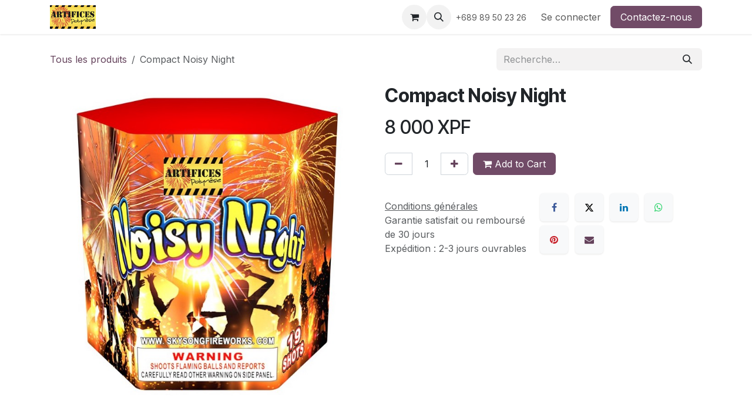

--- FILE ---
content_type: text/html; charset=utf-8
request_url: https://www.artificespolynesie.com/shop/sf-n519-compact-noisy-night-970
body_size: 9281
content:

        

<!DOCTYPE html>
        
<html lang="fr-FR" data-website-id="1" data-main-object="product.template(970,)" data-add2cart-redirect="1">
    <head>
        <meta charset="utf-8"/>
        <meta http-equiv="X-UA-Compatible" content="IE=edge"/>
        <meta name="viewport" content="width=device-width, initial-scale=1"/>
        <meta name="generator" content="Odoo"/>
        <meta name="description" content="Vendu à l&#39;unité
Compact droit
19 coups,
bombettes crépitantes or avec final
K2
Hauteur: 25m
Durée: 35s
EAN: 819356015398"/>
            
        <meta property="og:type" content="website"/>
        <meta property="og:title" content="Compact Noisy Night"/>
        <meta property="og:site_name" content="Artifices Polynésie"/>
        <meta property="og:url" content="https://www.artificespolynesie.com/shop/sf-n519-compact-noisy-night-970"/>
        <meta property="og:image" content="https://www.artificespolynesie.com/web/image/product.template/970/image_1024?unique=1e355f7"/>
        <meta property="og:description" content="Vendu à l&#39;unité
Compact droit
19 coups,
bombettes crépitantes or avec final
K2
Hauteur: 25m
Durée: 35s
EAN: 819356015398"/>
            
        <meta name="twitter:card" content="summary_large_image"/>
        <meta name="twitter:title" content="Compact Noisy Night"/>
        <meta name="twitter:image" content="https://www.artificespolynesie.com/web/image/product.template/970/image_1024?unique=1e355f7"/>
        <meta name="twitter:description" content="Vendu à l&#39;unité
Compact droit
19 coups,
bombettes crépitantes or avec final
K2
Hauteur: 25m
Durée: 35s
EAN: 819356015398"/>
        
        <link rel="canonical" href="https://www.artificespolynesie.com/shop/sf-n519-compact-noisy-night-970"/>
        
        <link rel="preconnect" href="https://fonts.gstatic.com/" crossorigin=""/>
        <title>Compact Noisy Night | Artifices Polynésie</title>
        <link type="image/x-icon" rel="shortcut icon" href="/web/image/website/1/favicon?unique=570fc30"/>
        <link rel="preload" href="/web/static/src/libs/fontawesome/fonts/fontawesome-webfont.woff2?v=4.7.0" as="font" crossorigin=""/>
        <link type="text/css" rel="stylesheet" href="/web/assets/1/84e4905/web.assets_frontend.min.css"/>
        <script id="web.layout.odooscript" type="text/javascript">
            var odoo = {
                csrf_token: "009507061372e6ef9077a1eb6055cc75947dd0dfo1800031405",
                debug: "",
            };
        </script>
        <script type="text/javascript">
            odoo.__session_info__ = {"is_admin": false, "is_system": false, "is_public": true, "is_internal_user": false, "is_website_user": true, "uid": null, "is_frontend": true, "profile_session": null, "profile_collectors": null, "profile_params": null, "show_effect": false, "currencies": {"1": {"symbol": "\u20ac", "position": "after", "digits": [69, 2]}, "3": {"symbol": "$", "position": "before", "digits": [69, 2]}, "16": {"symbol": "XPF", "position": "after", "digits": [69, 0]}}, "quick_login": true, "bundle_params": {"lang": "fr_FR", "website_id": 1}, "test_mode": false, "websocket_worker_version": "18.0-7", "translationURL": "/website/translations", "cache_hashes": {"translations": "652dbc64ba51489490542623b36f0c581fd0957f"}, "geoip_country_code": null, "geoip_phone_code": null, "lang_url_code": "fr"};
            if (!/(^|;\s)tz=/.test(document.cookie)) {
                const userTZ = Intl.DateTimeFormat().resolvedOptions().timeZone;
                document.cookie = `tz=${userTZ}; path=/`;
            }
        </script>
        <script type="text/javascript" defer="defer" src="/web/assets/1/695d3b4/web.assets_frontend_minimal.min.js" onerror="__odooAssetError=1"></script>
        <script type="text/javascript" defer="defer" data-src="/web/assets/1/a5ecef6/web.assets_frontend_lazy.min.js" onerror="__odooAssetError=1"></script>
        
        
    </head>
    <body>



        <div id="wrapwrap" class="   ">
            <a class="o_skip_to_content btn btn-primary rounded-0 visually-hidden-focusable position-absolute start-0" href="#wrap">Se rendre au contenu</a>
                <header id="top" data-anchor="true" data-name="Header" data-extra-items-toggle-aria-label="Bouton d&#39;éléments supplémentaires" class="   o_header_standard" style=" ">
                    
    <nav data-name="Navbar" aria-label="Main" class="navbar navbar-expand-lg navbar-light o_colored_level o_cc d-none d-lg-block shadow-sm ">
        

            <div id="o_main_nav" class="o_main_nav container">
                
    <a data-name="Navbar Logo" href="/" class="navbar-brand logo me-4">
            
            <span role="img" aria-label="Logo of Artifices Polynésie" title="Artifices Polynésie"><img src="/web/image/website/1/logo/Artifices%20Polyn%C3%A9sie?unique=570fc30" class="img img-fluid" width="95" height="40" alt="Artifices Polynésie" loading="lazy"/></span>
        </a>
    
                
    <ul role="menu" id="top_menu" class="nav navbar-nav top_menu o_menu_loading me-auto">
        

                    
    <li role="presentation" class="nav-item">
        <a role="menuitem" href="/" class="nav-link ">
            <span>Accueil</span>
        </a>
    </li>
    <li role="presentation" class="nav-item">
        <a role="menuitem" href="/contactus" class="nav-link ">
            <span>Contact</span>
        </a>
    </li>
    <li role="presentation" class="nav-item dropdown ">
        <a data-bs-toggle="dropdown" href="#" role="menuitem" class="nav-link dropdown-toggle   ">
            <span>Shop</span>
        </a><ul role="menu" class="dropdown-menu ">
    <li role="presentation" class="">
        <a role="menuitem" href="/shop" class="dropdown-item ">
            <span>Tous les Articles</span>
        </a>
    </li>
    <li role="presentation" class="">
        <a role="menuitem" href="/shop/category/artifices-ludiques-1" class="dropdown-item ">
            <span>Les ludiques</span>
        </a>
    </li>
    <li role="presentation" class="">
        <a role="menuitem" href="/shop/category/les-maxi-compacts-7" class="dropdown-item ">
            <span>Les Maxi Compacts</span>
        </a>
    </li>
    <li role="presentation" class="">
        <a role="menuitem" href="/shop/category/les-compacts-2" class="dropdown-item ">
            <span>Les Compacts</span>
        </a>
    </li>
    <li role="presentation" class="">
        <a role="menuitem" href="/shop/category/les-chandelles-5" class="dropdown-item ">
            <span>Les Chandelles</span>
        </a>
    </li>
    <li role="presentation" class="">
        <a role="menuitem" href="/shop/category/les-fontaines-8" class="dropdown-item ">
            <span>Les Fontaines</span>
        </a>
    </li>
    <li role="presentation" class="">
        <a role="menuitem" href="/shop/category/les-ambiances-lumineuses-3" class="dropdown-item ">
            <span>Les Ambiances Lumineuses</span>
        </a>
    </li>
    <li role="presentation" class="">
        <a role="menuitem" href="/shop/category/les-assortiments-4" class="dropdown-item ">
            <span>Les Assortiments</span>
        </a>
    </li>
    <li role="presentation" class="">
        <a role="menuitem" href="/shop/category/les-singles-shot-11" class="dropdown-item ">
            <span>Les Singles Shot</span>
        </a>
    </li>
    <li role="presentation" class="">
        <a role="menuitem" href="/shop/category/les-coffrets-de-bombes-6" class="dropdown-item ">
            <span>Les Coffrets de Bombes</span>
        </a>
    </li>
    <li role="presentation" class="">
        <a role="menuitem" href="/shop/category/les-missiles-9" class="dropdown-item ">
            <span>Les Missiles</span>
        </a>
    </li>
    <li role="presentation" class="">
        <a role="menuitem" href="/shop/category/les-parachutes-10" class="dropdown-item ">
            <span>Les Parachutes</span>
        </a>
    </li>
    <li role="presentation" class="">
        <a role="menuitem" href="/shop/category/les-volcans-13" class="dropdown-item ">
            <span>Les Volcans</span>
        </a>
    </li>
    <li role="presentation" class="">
        <a role="menuitem" href="/shop/category/les-prets-a-tirer-12" class="dropdown-item ">
            <span>Les Prêts à Tirer</span>
        </a>
    </li>
        </ul>
    </li>
    <li role="presentation" class="nav-item">
        <a role="menuitem" href="/special-mariage" class="nav-link ">
            <span>Spécial mariage</span>
        </a>
    </li>
    <li role="presentation" class="nav-item">
        <a role="menuitem" href="/sublimez-vos-receptions" class="nav-link ">
            <span>Sublimez vos receptions</span>
        </a>
    </li>
    <li role="presentation" class="nav-item">
        <a role="menuitem" href="/les-prets-a-tirer" class="nav-link ">
            <span>Les prêts à tirer</span>
        </a>
    </li>
    <li role="presentation" class="nav-item">
        <a role="menuitem" href="/nos-realisations" class="nav-link ">
            <span>Nos réalisations</span>
        </a>
    </li>
    <li role="presentation" class="nav-item">
        <a role="menuitem" href="/livraison" class="nav-link ">
            <span>Livraison</span>
        </a>
    </li>
    <li role="presentation" class="nav-item">
        <a role="menuitem" href="/legal-page" class="nav-link ">
            <span>Legal Page</span>
        </a>
    </li>
                
    </ul>
                
                <ul class="navbar-nav align-items-center gap-2 flex-shrink-0 justify-content-end ps-3">
                    
        
            <li class=" divider d-none"></li> 
            <li class="o_wsale_my_cart  ">
                <a href="/shop/cart" aria-label="Panier eCommerce" class="o_navlink_background btn position-relative rounded-circle p-1 text-center text-reset">
                    <div class="">
                        <i class="fa fa-shopping-cart fa-stack"></i>
                        <sup class="my_cart_quantity badge bg-primary position-absolute top-0 end-0 mt-n1 me-n1 rounded-pill d-none" data-order-id="">0</sup>
                    </div>
                </a>
            </li>
        
                    
        <li class="">
                <div class="modal fade css_editable_mode_hidden" id="o_search_modal" aria-hidden="true" tabindex="-1">
                    <div class="modal-dialog modal-lg pt-5">
                        <div class="modal-content mt-5">
    <form method="get" class="o_searchbar_form s_searchbar_input " action="/website/search" data-snippet="s_searchbar_input">
            <div role="search" class="input-group input-group-lg">
        <input type="search" name="search" class="search-query form-control oe_search_box border border-end-0 p-3 border-0 bg-light" placeholder="Recherche…" value="" data-search-type="all" data-limit="5" data-display-image="true" data-display-description="true" data-display-extra-link="true" data-display-detail="true" data-order-by="name asc"/>
        <button type="submit" aria-label="Rechercher" title="Rechercher" class="btn oe_search_button border border-start-0 px-4 bg-o-color-4">
            <i class="oi oi-search"></i>
        </button>
    </div>

            <input name="order" type="hidden" class="o_search_order_by oe_unremovable" value="name asc"/>
            
    
        </form>
                        </div>
                    </div>
                </div>
                <a data-bs-target="#o_search_modal" data-bs-toggle="modal" role="button" title="Rechercher" href="#" class="btn rounded-circle p-1 lh-1 o_navlink_background text-reset o_not_editable">
                    <i class="oi oi-search fa-stack lh-lg"></i>
                </a>
        </li>
                    
        <li class="">
                <div data-name="Text" class="s_text_block ">
                    <a href="tel:+68989502326" class="nav-link o_nav-link_secondary p-2" data-bs-original-title="" title="" aria-describedby="popover238867"><span class="o_force_ltr"><small>+689 89 50 23 26</small></span>
                    </a>
                </div>
        </li>
                    
                    
                    
            <li class=" o_no_autohide_item">
                <a href="/web/login" class="o_nav_link_btn nav-link border px-3">Se connecter</a>
            </li>
                    
        
        
                    
        <li class="">
            <div class="oe_structure oe_structure_solo ">
                <section class="oe_unremovable oe_unmovable s_text_block" data-snippet="s_text_block" data-name="Text">
                    <div class="container">
                        <a href="/contactus" class="oe_unremovable btn btn-primary btn_cta">Contactez-nous</a>
                    </div>
                </section>
            </div>
        </li>
                </ul>
            </div>
        
    </nav>
    <nav data-name="Navbar" aria-label="Mobile" class="navbar  navbar-light o_colored_level o_cc o_header_mobile d-block d-lg-none shadow-sm ">
        

        <div class="o_main_nav container flex-wrap justify-content-between">
            
    <a data-name="Navbar Logo" href="/" class="navbar-brand logo ">
            
            <span role="img" aria-label="Logo of Artifices Polynésie" title="Artifices Polynésie"><img src="/web/image/website/1/logo/Artifices%20Polyn%C3%A9sie?unique=570fc30" class="img img-fluid" width="95" height="40" alt="Artifices Polynésie" loading="lazy"/></span>
        </a>
    
            <ul class="o_header_mobile_buttons_wrap navbar-nav flex-row align-items-center gap-2 mb-0">
        
            <li class=" divider d-none"></li> 
            <li class="o_wsale_my_cart  ">
                <a href="/shop/cart" aria-label="Panier eCommerce" class="o_navlink_background_hover btn position-relative rounded-circle border-0 p-1 text-reset">
                    <div class="">
                        <i class="fa fa-shopping-cart fa-stack"></i>
                        <sup class="my_cart_quantity badge bg-primary position-absolute top-0 end-0 mt-n1 me-n1 rounded-pill d-none" data-order-id="">0</sup>
                    </div>
                </a>
            </li>
        
                <li class="o_not_editable">
                    <button class="nav-link btn me-auto p-2" type="button" data-bs-toggle="offcanvas" data-bs-target="#top_menu_collapse_mobile" aria-controls="top_menu_collapse_mobile" aria-expanded="false" aria-label="Toggle navigation">
                        <span class="navbar-toggler-icon"></span>
                    </button>
                </li>
            </ul>
            <div id="top_menu_collapse_mobile" class="offcanvas offcanvas-end o_navbar_mobile">
                <div class="offcanvas-header justify-content-end o_not_editable">
                    <button type="button" class="nav-link btn-close" data-bs-dismiss="offcanvas" aria-label="Fermer"></button>
                </div>
                <div class="offcanvas-body d-flex flex-column justify-content-between h-100 w-100">
                    <ul class="navbar-nav">
                        
                        
        <li class="">
    <form method="get" class="o_searchbar_form s_searchbar_input " action="/website/search" data-snippet="s_searchbar_input">
            <div role="search" class="input-group mb-3">
        <input type="search" name="search" class="search-query form-control oe_search_box rounded-start-pill text-bg-light ps-3 border-0 bg-light" placeholder="Recherche…" value="" data-search-type="all" data-limit="0" data-display-image="true" data-display-description="true" data-display-extra-link="true" data-display-detail="true" data-order-by="name asc"/>
        <button type="submit" aria-label="Rechercher" title="Rechercher" class="btn oe_search_button rounded-end-pill bg-o-color-3 pe-3">
            <i class="oi oi-search"></i>
        </button>
    </div>

            <input name="order" type="hidden" class="o_search_order_by oe_unremovable" value="name asc"/>
            
    
        </form>
        </li>
                        
    <ul role="menu" class="nav navbar-nav top_menu  ">
        

                            
    <li role="presentation" class="nav-item">
        <a role="menuitem" href="/" class="nav-link ">
            <span>Accueil</span>
        </a>
    </li>
    <li role="presentation" class="nav-item">
        <a role="menuitem" href="/contactus" class="nav-link ">
            <span>Contact</span>
        </a>
    </li>
    <li role="presentation" class="nav-item dropdown ">
        <a data-bs-toggle="dropdown" href="#" role="menuitem" class="nav-link dropdown-toggle   d-flex justify-content-between align-items-center">
            <span>Shop</span>
        </a><ul role="menu" class="dropdown-menu position-relative rounded-0 o_dropdown_without_offset">
    <li role="presentation" class="">
        <a role="menuitem" href="/shop" class="dropdown-item ">
            <span>Tous les Articles</span>
        </a>
    </li>
    <li role="presentation" class="">
        <a role="menuitem" href="/shop/category/artifices-ludiques-1" class="dropdown-item ">
            <span>Les ludiques</span>
        </a>
    </li>
    <li role="presentation" class="">
        <a role="menuitem" href="/shop/category/les-maxi-compacts-7" class="dropdown-item ">
            <span>Les Maxi Compacts</span>
        </a>
    </li>
    <li role="presentation" class="">
        <a role="menuitem" href="/shop/category/les-compacts-2" class="dropdown-item ">
            <span>Les Compacts</span>
        </a>
    </li>
    <li role="presentation" class="">
        <a role="menuitem" href="/shop/category/les-chandelles-5" class="dropdown-item ">
            <span>Les Chandelles</span>
        </a>
    </li>
    <li role="presentation" class="">
        <a role="menuitem" href="/shop/category/les-fontaines-8" class="dropdown-item ">
            <span>Les Fontaines</span>
        </a>
    </li>
    <li role="presentation" class="">
        <a role="menuitem" href="/shop/category/les-ambiances-lumineuses-3" class="dropdown-item ">
            <span>Les Ambiances Lumineuses</span>
        </a>
    </li>
    <li role="presentation" class="">
        <a role="menuitem" href="/shop/category/les-assortiments-4" class="dropdown-item ">
            <span>Les Assortiments</span>
        </a>
    </li>
    <li role="presentation" class="">
        <a role="menuitem" href="/shop/category/les-singles-shot-11" class="dropdown-item ">
            <span>Les Singles Shot</span>
        </a>
    </li>
    <li role="presentation" class="">
        <a role="menuitem" href="/shop/category/les-coffrets-de-bombes-6" class="dropdown-item ">
            <span>Les Coffrets de Bombes</span>
        </a>
    </li>
    <li role="presentation" class="">
        <a role="menuitem" href="/shop/category/les-missiles-9" class="dropdown-item ">
            <span>Les Missiles</span>
        </a>
    </li>
    <li role="presentation" class="">
        <a role="menuitem" href="/shop/category/les-parachutes-10" class="dropdown-item ">
            <span>Les Parachutes</span>
        </a>
    </li>
    <li role="presentation" class="">
        <a role="menuitem" href="/shop/category/les-volcans-13" class="dropdown-item ">
            <span>Les Volcans</span>
        </a>
    </li>
    <li role="presentation" class="">
        <a role="menuitem" href="/shop/category/les-prets-a-tirer-12" class="dropdown-item ">
            <span>Les Prêts à Tirer</span>
        </a>
    </li>
        </ul>
    </li>
    <li role="presentation" class="nav-item">
        <a role="menuitem" href="/special-mariage" class="nav-link ">
            <span>Spécial mariage</span>
        </a>
    </li>
    <li role="presentation" class="nav-item">
        <a role="menuitem" href="/sublimez-vos-receptions" class="nav-link ">
            <span>Sublimez vos receptions</span>
        </a>
    </li>
    <li role="presentation" class="nav-item">
        <a role="menuitem" href="/les-prets-a-tirer" class="nav-link ">
            <span>Les prêts à tirer</span>
        </a>
    </li>
    <li role="presentation" class="nav-item">
        <a role="menuitem" href="/nos-realisations" class="nav-link ">
            <span>Nos réalisations</span>
        </a>
    </li>
    <li role="presentation" class="nav-item">
        <a role="menuitem" href="/livraison" class="nav-link ">
            <span>Livraison</span>
        </a>
    </li>
    <li role="presentation" class="nav-item">
        <a role="menuitem" href="/legal-page" class="nav-link ">
            <span>Legal Page</span>
        </a>
    </li>
                        
    </ul>
                        
        <li class="">
                <div data-name="Text" class="s_text_block mt-2 border-top pt-2 o_border_contrast">
                    <a href="tel:+68989502326" class="nav-link o_nav-link_secondary p-2" data-bs-original-title="" title="" aria-describedby="popover238867"><span class="o_force_ltr"><small>+689 89 50 23 26</small></span>
                    </a>
                </div>
        </li>
                        
                    </ul>
                    <ul class="navbar-nav gap-2 mt-3 w-100">
                        
                        
            <li class=" o_no_autohide_item">
                <a href="/web/login" class="nav-link o_nav_link_btn w-100 border text-center">Se connecter</a>
            </li>
                        
        
        
                        
        <li class="">
            <div class="oe_structure oe_structure_solo ">
                <section class="oe_unremovable oe_unmovable s_text_block" data-snippet="s_text_block" data-name="Text">
                    <div class="container">
                        <a href="/contactus" class="oe_unremovable btn btn-primary btn_cta w-100">Contactez-nous</a>
                    </div>
                </section>
            </div>
        </li>
                    </ul>
                </div>
            </div>
        </div>
    
    </nav>
    
        </header>
                <main>
                    
            <div itemscope="itemscope" itemtype="http://schema.org/Product" id="wrap" class="js_sale o_wsale_product_page ecom-zoomable zoomodoo-next" data-ecom-zoom-auto="1">
                <div class="oe_structure oe_empty oe_structure_not_nearest" id="oe_structure_website_sale_product_1" data-editor-message="DÉPOSEZ DES BLOCS DE CONSTRUCTION ICI POUR LES RENDRE DISPONIBLES POUR TOUS LES PRODUITS"></div>
                <section id="product_detail" class="oe_website_sale container my-3 my-lg-4 " data-view-track="1" data-product-tracking-info="{&#34;item_id&#34;: &#34;819356015398&#34;, &#34;item_name&#34;: &#34;Compact Noisy Night&#34;, &#34;item_category&#34;: &#34;COMPACT - Petites Pyro&#34;, &#34;currency&#34;: &#34;XPF&#34;, &#34;price&#34;: 8000.0}">
                    <div class="row align-items-center">
                        <div class="col d-flex align-items-center order-1 order-lg-0">
                            <ol class="o_wsale_breadcrumb breadcrumb p-0 mb-4 m-lg-0">
                                <li class="o_not_editable breadcrumb-item d-none d-lg-inline-block">
                                    <a href="/shop">
                                        <i class="oi oi-chevron-left d-lg-none me-1" role="presentation"></i>Tous les produits
                                    </a>
                                </li>
                                <li class="o_not_editable breadcrumb-item d-lg-none">
                                    <a class="py-2 py-lg-0" href="/shop">
                                        <i class="oi oi-chevron-left me-1" role="presentation"></i>Tous les produits
                                    </a>
                                </li>
                                <li class="breadcrumb-item d-none d-lg-inline-block active">
                                    <span>Compact Noisy Night</span>
                                </li>
                            </ol>
                        </div>
                        <div class="col-lg-4 d-flex align-items-center">
                            <div class="d-flex justify-content-between w-100">
    <form method="get" class="o_searchbar_form s_searchbar_input o_wsale_products_searchbar_form me-auto flex-grow-1 mb-4 mb-lg-0" action="/shop" data-snippet="s_searchbar_input">
            <div role="search" class="input-group me-sm-2">
        <input type="search" name="search" class="search-query form-control oe_search_box border-0 text-bg-light border-0 bg-light" placeholder="Recherche…" data-search-type="products" data-limit="5" data-display-image="true" data-display-description="true" data-display-extra-link="true" data-display-detail="true" data-order-by="name asc"/>
        <button type="submit" aria-label="Rechercher" title="Rechercher" class="btn oe_search_button btn btn-light">
            <i class="oi oi-search"></i>
        </button>
    </div>

            <input name="order" type="hidden" class="o_search_order_by oe_unremovable" value="name asc"/>
            
        
        </form>
        <div class="o_pricelist_dropdown dropdown d-none">
            
                <a role="button" href="#" data-bs-toggle="dropdown" class="dropdown-toggle btn btn-light">
                    Liste de prix publique
                </a>
                <div class="dropdown-menu" role="menu">
                </div>
            
        </div>
                            </div>
                        </div>
                    </div>
                    <div class="row" id="product_detail_main" data-name="Product Page" data-image_width="50_pc" data-image_layout="carousel">
                        <div class="col-lg-6 mt-lg-4 o_wsale_product_images position-relative" data-image-amount="1">
        <div id="o-carousel-product" data-bs-ride="true" class=" carousel slide position-sticky mb-3 overflow-hidden" data-name="Carrousel de produits">
            <div class="o_carousel_product_outer carousel-outer position-relative d-flex align-items-center w-100 overflow-hidden">
                <div class="carousel-inner h-100">
                        <div class="carousel-item h-100 text-center active">
        <div class="position-relative d-inline-flex overflow-hidden m-auto h-100">
            <span class="o_ribbon d-none z-1" style=""></span>
            <div name="o_img_with_max_suggested_width" class="d-flex align-items-start justify-content-center h-100 oe_unmovable"><img src="/web/image/product.product/1027/image_1024/%5BSF-N519%5D%20Compact%20Noisy%20Night?unique=1e355f7" class="img img-fluid oe_unmovable product_detail_img mh-100" alt="Compact Noisy Night" loading="lazy"/></div>
        </div>
                        </div>
                </div>
            </div>
        </div>
                        </div>
                        <div id="product_details" class="col-lg-6 mt-md-4">
                            <h1 itemprop="name">Compact Noisy Night</h1>
                            <span itemprop="url" style="display:none;">https://www.artificespolynesie.com/shop/sf-n519-compact-noisy-night-970</span>
                            <span itemprop="image" style="display:none;">https://www.artificespolynesie.com/web/image/product.template/970/image_1920?unique=1e355f7</span>
                            
                            <form action="/shop/cart/update" method="POST">
                                <input type="hidden" name="csrf_token" value="009507061372e6ef9077a1eb6055cc75947dd0dfo1800031405"/>
                                <div class="js_product js_main_product mb-3">
                                    <div>
        <div itemprop="offers" itemscope="itemscope" itemtype="http://schema.org/Offer" class="product_price mt-2 mb-3 d-inline-block">
            <h3 class="css_editable_mode_hidden">
                <span class="oe_price" style="white-space: nowrap;" data-oe-type="monetary" data-oe-expression="combination_info[&#39;price&#39;]"><span class="oe_currency_value">8 000</span> XPF</span>
                <span itemprop="price" style="display:none;">8000.0</span>
                <span itemprop="priceCurrency" style="display:none;">XPF</span>
                <span style="text-decoration: line-through; white-space: nowrap;" itemprop="listPrice" class="text-muted oe_default_price ms-1 h5 d-none" data-oe-type="monetary" data-oe-expression="combination_info[&#39;list_price&#39;]"><span class="oe_currency_value">8 000</span> XPF</span>
            </h3>
        </div>
        <div id="product_unavailable" class="d-none">
            <h3 class="fst-italic">Not Available For Sale</h3>
        </div>
                                    </div>
                                    
                                        <input type="hidden" class="product_id" name="product_id" value="1027"/>
                                        <input type="hidden" class="product_template_id" name="product_template_id" value="970"/>
                                        <input type="hidden" class="product_category_id" name="product_category_id" value="2"/>
        <ul class="list-unstyled js_add_cart_variants mb-0 flex-column" data-attribute_exclusions="{&#34;exclusions&#34;: {}, &#34;archived_combinations&#34;: [], &#34;parent_exclusions&#34;: {}, &#34;parent_combination&#34;: [], &#34;parent_product_name&#34;: null, &#34;mapped_attribute_names&#34;: {}}">
        </ul>
                                    
                                    <p class="css_not_available_msg alert alert-warning">Cette combinaison n'existe pas.</p>
                                    <div id="o_wsale_cta_wrapper" class="d-flex flex-wrap align-items-center">
                                        
            <div contenteditable="false" class="css_quantity input-group d-inline-flex me-2 mb-2 align-middle">
                <a class="btn btn-link js_add_cart_json" aria-label="Supprimer" title="Supprimer" href="#">
                    <i class="fa fa-minus"></i>
                </a>
                <input type="text" class="form-control quantity text-center" data-min="1" name="add_qty" value="1"/>
                <a class="btn btn-link float_left js_add_cart_json" aria-label="Ajouter" title="Ajouter" href="#">
                    <i class="fa fa-plus"></i>
                </a>
            </div>
                                        <div id="add_to_cart_wrap" class="d-inline-flex align-items-center mb-2 me-auto">
                                            <a data-animation-selector=".o_wsale_product_images" role="button" id="add_to_cart" href="#" class="btn btn-primary js_check_product a-submit flex-grow-1">
                                                <i class="fa fa-shopping-cart"></i> Add to Cart
                                            </a>
                                        </div>
                                        <div id="product_option_block" class="d-flex flex-wrap w-100"></div>
                                    </div>
            <div class="availability_messages o_not_editable"></div>
        <div class="o_product_tags o_field_tags d-flex flex-wrap align-items-center gap-2 mb-2 mt-1">
        </div>
                                </div>
                            </form>
                            <div id="contact_us_wrapper" class="d-none oe_structure oe_structure_solo ">
                                <section class="s_text_block" data-snippet="s_text_block" data-name="Text">
                                    <div class="container">
                                        <a class="btn btn-primary btn_cta" href="/contactus">
                                            Contactez-nous
                                        </a>
                                    </div>
                                </section>
                            </div>
                            <div id="product_attributes_simple">
                                <table class="table table-sm text-muted d-none">
                                </table>
                            </div>
                            <div id="o_product_terms_and_share" class="d-flex justify-content-between flex-column flex-md-row align-items-md-end gap-3 mb-3">
            <p class="text-muted mb-0">
                <a href="/terms" class="text-muted"><u>Conditions générales</u></a><br/>
                Garantie satisfait ou remboursé de 30 jours<br/>
Expédition : 2-3 jours ouvrables
            </p>
            <div data-snippet="s_share" data-name="Share" class="s_share text-start o_no_link_popover">
                <h4 class="s_share_title d-none o_default_snippet_text">Partager</h4>
                <a href="https://www.facebook.com/sharer/sharer.php?u={url}" target="_blank" aria-label="Facebook" class="s_share_facebook">
                    <i class="fa fa-facebook rounded shadow-sm"></i>
                </a>
                <a href="https://twitter.com/intent/tweet?text={title}&amp;url={url}" target="_blank" aria-label="X" class="s_share_twitter">
                    <i class="fa fa-twitter rounded shadow-sm"></i>
                </a>
                <a href="https://www.linkedin.com/sharing/share-offsite/?url={url}" target="_blank" aria-label="LinkedIn" class="s_share_linkedin">
                    <i class="fa fa-linkedin rounded shadow-sm"></i>
                </a>
                <a href="https://wa.me/?text={title}" target="_blank" aria-label="WhatsApp" class="s_share_whatsapp">
                    <i class="fa fa-whatsapp rounded shadow-sm"></i>
                </a>
                <a href="https://pinterest.com/pin/create/button/?url={url}&amp;media={media}&amp;description={title}" target="_blank" aria-label="Pinterest" class="s_share_pinterest">
                    <i class="fa fa-pinterest rounded shadow-sm"></i>
                </a>
                <a href="mailto:?body={url}&amp;subject={title}" aria-label="E-mail" class="s_share_email">
                    <i class="fa fa-envelope rounded shadow-sm"></i>
                </a>
            </div></div>
            <input id="wsale_user_email" type="hidden" value=""/>
                        </div>
                    </div>
                </section>
                
            <div class="oe_structure oe_structure_solo oe_unremovable oe_unmovable" id="oe_structure_website_sale_recommended_products">
                <section data-snippet="s_dynamic_snippet_products" class="oe_unmovable oe_unremovable s_dynamic_snippet_products o_wsale_alternative_products s_dynamic pt32 pb32 o_colored_level s_product_product_borderless_1" data-name="Alternative Products" style="background-image: none;" data-template-key="website_sale.dynamic_filter_template_product_product_borderless_1" data-product-category-id="all" data-number-of-elements="4" data-number-of-elements-small-devices="1" data-number-of-records="16" data-carousel-interval="5000" data-bs-original-title="" title="" data-filter-id="10">
                    <div class="container o_not_editable">
                        <div class="css_non_editable_mode_hidden">
                            <div class="missing_option_warning alert alert-info rounded-0 fade show d-none d-print-none o_default_snippet_text">
                                Votre snippet dynamique sera affiché ici...
                                Ce message s'affiche parce que vous n'avez pas défini le filtre et le modèle à utiliser.
                            </div>
                        </div>
                        <div class="dynamic_snippet_template"></div>
                    </div>
                </section>
            </div>
                <div class="oe_structure oe_empty oe_structure_not_nearest mt16" id="oe_structure_website_sale_product_2" data-editor-message="DÉPOSEZ DES BLOCS DE CONSTRUCTION ICI POUR LES RENDRE DISPONIBLES POUR TOUS LES PRODUITS"></div>
            </div>
        
        <div id="o_shared_blocks" class="oe_unremovable"></div>
                </main>
                <footer id="bottom" data-anchor="true" data-name="Footer" class="o_footer o_colored_level o_cc ">
                    <div id="footer" class="oe_structure oe_structure_solo">
      <section class="s_text_block pt16 pb8" data-name="Text block">
        <div class="container">
          <div class="row">
            <div class="col-lg-4">
              <h5>Nos produits &amp; Services</h5>
              <ul class="list-unstyled">
                <li>
                  <a href="/">Accueil<br title="" aria-describedby="tooltip474698" data-bs-original-title=""/></a>
                </li>
                <li>
                  <a href="/legal">Informations légales</a>
                </li>
              </ul>
            </div>
            <div class="col-lg-4" id="connect">
              <h5>Contact</h5>
              <ul class="list-unstyled">
                <li>
                  <a href="/contactus">Contactez-nous</a>
                </li>
                <li>
                  <i class="fa fa-phone"></i>
                  <span class="o_force_ltr">89 50 23 26</span>
                </li>
                <li>
                  <i class="fa fa-envelope"></i>
                  <span></span>
                </li>
              </ul>
            </div>
            <div class="col-lg-4">
              <h5>Artifices Polynésie</h5>
              <ul class="list-unstyled">
                <li>
                  <a href="/aboutus">À propos</a>
                </li>
              </ul>
              <p>Principal fournisseur d'artifices sur toute la Polynésie !
                <br/>Des professionnels passionnés à votre service pour rendre vos événements explosifs.
              </p>
            </div>
          </div>
        </div>
      </section>
    </div>
  <div class="o_footer_copyright o_colored_level o_cc" data-name="Copyright">
                        <div class="container py-3">
                            <div class="row">
                                <div class="col-sm text-center text-sm-start text-muted">
                                    <span class="o_footer_copyright_name me-2">Copyright © Artifices Polynesie</span>
        
        
    </div>
                                <div class="col-sm text-center text-sm-end o_not_editable">
                                </div>
                            </div>
                        </div>
                    </div>
                </footer>
            </div>
            <script id="tracking_code" async="async" src="https://www.googletagmanager.com/gtag/js?id=UA-41122389-1"></script>
            <script id="tracking_code_config">
                window.dataLayer = window.dataLayer || [];
                function gtag(){dataLayer.push(arguments);}
                gtag('consent', 'default', {
                    'ad_storage': 'denied',
                    'ad_user_data': 'denied',
                    'ad_personalization': 'denied',
                    'analytics_storage': 'denied',
                });
                gtag('js', new Date());
                gtag('config', 'UA-41122389-1');
                function allConsentsGranted() {
                    gtag('consent', 'update', {
                        'ad_storage': 'granted',
                        'ad_user_data': 'granted',
                        'ad_personalization': 'granted',
                        'analytics_storage': 'granted',
                    });
                }
                    allConsentsGranted();
            </script>
        
        </body>
</html>